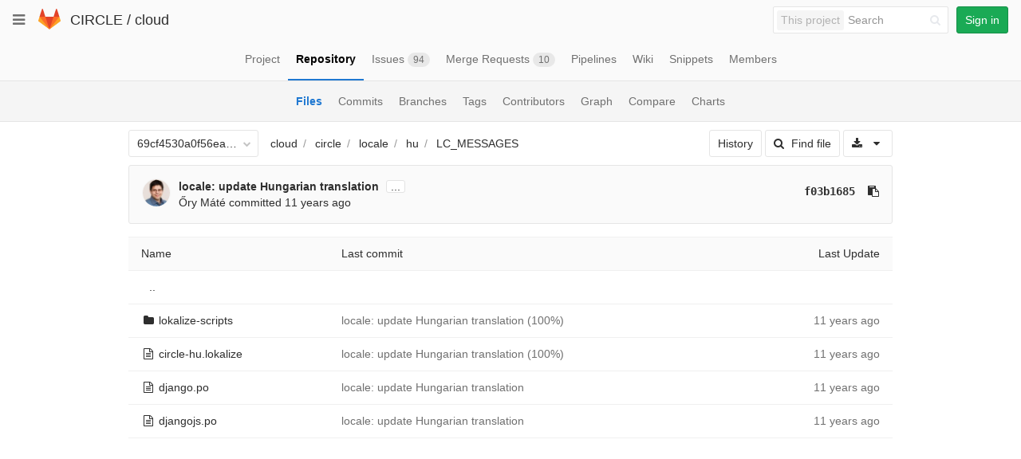

--- FILE ---
content_type: text/javascript; charset=utf-8
request_url: https://git.ik.bme.hu/circle/cloud/refs/69cf4530a0f56eaf391b9f470cd25c4009e78f0e/logs_tree/circle/locale/hu/LC_MESSAGES?_=1769046425826
body_size: 2243
content:
var row = $("table.table_024b15eac56fe1ee8227571098213d2810e7cd0c tr.file_fa0ce4fad892a6ee225b0d23616beba4abc214df");
row.find("td.tree-time-ago").html('<time class=\"js-timeago\" title=\"Jul 29, 2014 2:18pm\" datetime=\"2014-07-29T12:18:02Z\" data-toggle=\"tooltip\" data-placement=\"top\" data-container=\"body\">Jul 29, 2014<\/time>');
row.find("td.tree-commit").html('<span class=\"str-truncated\">\n<a class=\"tree-commit-link\" href=\"/circle/cloud/commit/8f0c13b871965f33f98196cd9a8df6b2d088c62e\">locale: update Hungarian translation (100%)<\/a>\n<\/span>\n');


var row = $("table.table_024b15eac56fe1ee8227571098213d2810e7cd0c tr.file_8e2cbbc89a6ee46adcbc840bc0b199632ff8dc5b");
row.find("td.tree-time-ago").html('<time class=\"js-timeago\" title=\"Jul 29, 2014 2:18pm\" datetime=\"2014-07-29T12:18:02Z\" data-toggle=\"tooltip\" data-placement=\"top\" data-container=\"body\">Jul 29, 2014<\/time>');
row.find("td.tree-commit").html('<span class=\"str-truncated\">\n<a class=\"tree-commit-link\" href=\"/circle/cloud/commit/8f0c13b871965f33f98196cd9a8df6b2d088c62e\">locale: update Hungarian translation (100%)<\/a>\n<\/span>\n');


var row = $("table.table_024b15eac56fe1ee8227571098213d2810e7cd0c tr.file_03dc286d11444c6a8f2c6416a4d628e4389c034d");
row.find("td.tree-time-ago").html('<time class=\"js-timeago\" title=\"Oct 20, 2014 1:01pm\" datetime=\"2014-10-20T11:01:57Z\" data-toggle=\"tooltip\" data-placement=\"top\" data-container=\"body\">Oct 20, 2014<\/time>');
row.find("td.tree-commit").html('<span class=\"str-truncated\">\n<a class=\"tree-commit-link\" href=\"/circle/cloud/commit/f03b16854b251a57e4f9aa0a73e37bf0bb6789a1\">locale: update Hungarian translation<\/a>\n<\/span>\n');


var row = $("table.table_024b15eac56fe1ee8227571098213d2810e7cd0c tr.file_3b63fe919a62ed2e3173cdff9c76f8c4819a1caa");
row.find("td.tree-time-ago").html('<time class=\"js-timeago\" title=\"Oct 20, 2014 1:01pm\" datetime=\"2014-10-20T11:01:57Z\" data-toggle=\"tooltip\" data-placement=\"top\" data-container=\"body\">Oct 20, 2014<\/time>');
row.find("td.tree-commit").html('<span class=\"str-truncated\">\n<a class=\"tree-commit-link\" href=\"/circle/cloud/commit/f03b16854b251a57e4f9aa0a73e37bf0bb6789a1\">locale: update Hungarian translation<\/a>\n<\/span>\n');


gl.utils.localTimeAgo($('.js-timeago', 'table.table_024b15eac56fe1ee8227571098213d2810e7cd0c tbody'));

